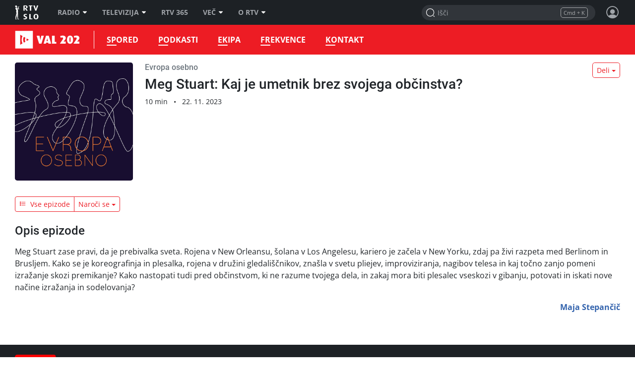

--- FILE ---
content_type: text/css
request_url: https://img.rtvslo.si/_static/r313/novi/bootstrap/dist/css/rtvslo-theme-raval202.min.css
body_size: 1921
content:
:root{--primary:#ED1C24}.raval202{--gray-shade-primary:#463939}.raval202 #main-bar::before{background-color:#ed1c24}.raval202 #main-bar.fixed #menu-logo{width:230px}.raval202 #main-bar.fixed #menu-logo a{-webkit-transform:translateX(0);transform:translateX(0)}.raval202 #main-bar #menu-logo{width:160px}.raval202 #main-bar #menu-logo a{height:36px;width:210px;float:left;display:block;-webkit-transform:translateX(-80px);transform:translateX(-80px);transition:-webkit-transform .3s;transition:transform .3s;transition:transform .3s,-webkit-transform .3s;text-indent:200%;white-space:nowrap}.raval202 #main-bar #menu-logo a:first-child{background-repeat:no-repeat;background-image:url(../../public/themes/raval202/raval202-logo.svg)}.raval202 #main-bar #menu-logo a.rtvslo-link-map{width:70px}.raval202 #main-bar #menu-logo::after{bottom:4px;right:12px}@media (max-width:991.98px){.raval202 #main-bar #menu-logo::after{bottom:2px;right:4px}}@media (max-width:1259.98px){.raval202 #main-bar #main-menu{font-size:.85rem}.raval202 #main-bar #main-menu li{padding:0 10px}}@media (max-width:991.98px){.raval202 #main-bar #menu-logo,.raval202 #main-bar.fixed #menu-logo{padding:0;width:175px}.raval202 #main-bar #menu-logo a,.raval202 #main-bar.fixed #menu-logo a{height:30px;width:175px;-webkit-transform:translateX(0);transform:translateX(0)}.raval202 #main-bar #menu-logo a:first-child,.raval202 #main-bar.fixed #menu-logo a:first-child{background-size:175px 30px}.raval202 #main-bar #menu-logo a.rtvslo-link-map,.raval202 #main-bar.fixed #menu-logo a.rtvslo-link-map{display:none}}@media (max-width:991.98px){.raval202 #main-menu-drawer{background-color:#c61017}.raval202 #main-menu-drawer ul.category-list>li.secondary{background-color:#f14b52}.raval202 #main-menu-drawer ul.category-list>li>ul{background-color:#ed1c24}}.raval202 #main-container{padding-top:0}.raval202 .section-title svg{display:none}.raval202 .news-cat a{color:#ed1c24}.raval202 .news-cat a:hover{color:#970c11}.raval202 .red-raval202{--default-color:#ED1C24}.raval202 .block-title.red-raval202::before,.raval202 .emphasis.red-raval202,.raval202 .emphasis.red-raval202 .show-more-articles-rotator,.raval202 .left-line.red-raval202::before,.raval202 .news-block:not(.inverted-colors) .block-title.red-raval202::before,.raval202 .news-block:not(.inverted-colors) .left-line.red-raval202::before,.raval202 .red-raval202 .btn-play:hover,.raval202 .red-raval202 .custom-text-box::before,.raval202 .red-raval202 .emphasis-list::before,.raval202 .red-raval202 .exposed-article::before,.raval202 .red-raval202 .exposed-articles-list::before,.raval202 .red-raval202 .poll-answer .answer::before,.raval202 .red-raval202 .table-box::before,.raval202 .red-raval202 .tabs-box .nav-tabs,.raval202 .red-raval202 .underlined::after,.raval202 .red-raval202.colored-bg,.raval202 .red-raval202:not(.inverted-colors) .block-title::before,.raval202 .red-raval202:not(.inverted-colors) .left-line::before,.raval202 .red-raval202:not(.inverted-colors) .poll-box::before,.raval202 .red-raval202:not(.inverted-colors) .quote-box::before,.raval202 .top-oneliner.red-raval202{background-color:#ed1c24;--body-bg:#ED1C24;--background-color:#ED1C24}.raval202 .red-raval202 .colored-bg,.raval202 .red-raval202 .figure-title{background-color:#ed1c24;color:#fff;--background-color:#ED1C24}.raval202 .red-raval202.colored-border{border-color:#ed1c24;--border-color:#ED1C24}.raval202 .red-raval202 .poll-answer .percent-bg-bar{background-color:#970c11}.raval202 .loader.red-raval202,.raval202 .red-raval202 .loader{--loader-color:#ED1C24}.raval202 .news-block:not(.inverted-colors) .block-title.red-raval202 a:hover,.raval202 .red-raval202 .btn-next::after,.raval202 .red-raval202 .btn-prev::before,.raval202 .red-raval202 .colored-heading,.raval202 .red-raval202 .section-title a:hover,.raval202 .red-raval202 .section-title-animated-icon,.raval202 .red-raval202 .section-toggle,.raval202 .red-raval202 .show-archive::after,.raval202 .red-raval202 .show-more::after,.raval202 .red-raval202.colored-text,.raval202 .red-raval202.section-heading .more,.raval202 .red-raval202:not(.inverted-colors) .block-title a:hover{color:#ed1c24}.raval202 .red-raval202 .btn-section-color,.raval202 .red-raval202 .tag,.raval202 .tag-red-raval202{background-color:#ed1c24;color:#fff}.raval202 .red-raval202 .btn-section-color.active,.raval202 .red-raval202 .btn-section-color:hover,.raval202 .red-raval202 .tag.active,.raval202 .red-raval202 .tag:hover,.raval202 .tag-red-raval202.active,.raval202 .tag-red-raval202:hover{background-color:#f14b52}.raval202 .article-container.red-raval202 .news-cat a,.raval202 .red-raval202.colored-link{color:#ed1c24}.raval202 .article-container.red-raval202 .news-cat a:hover,.raval202 .red-raval202.colored-link:hover{color:#c61017}.raval202 .red-raval202>[class*="-news"]>.adt-title,.raval202 .red-raval202>[class*="-news"]>.advert-title{color:#ed1c24}.raval202 .nostradamus.red-raval202,.raval202 .red-raval202 .nostradamus{border-top-color:#ed1c24}.raval202 .nostradamus.red-raval202 .btn-primary,.raval202 .nostradamus.red-raval202 .emphasis,.raval202 .red-raval202 .nostradamus .btn-primary,.raval202 .red-raval202 .nostradamus .emphasis{background-color:#ed1c24;border:#ed1c24}.raval202 .red-raval202 .team-tag.winner,.raval202 .team-tag.winner.red-raval202{background-color:rgba(237,28,36,.1)}.raval202 .red-raval202 .team-tag.winner .team-score,.raval202 .team-tag.winner.red-raval202 .team-score{background-color:#ed1c24}.raval202 .red-raval202 .table .thead-dark th{border-color:#f26066;background-color:#f26066;color:#fff}.btn-primary{color:#fff;background-color:#ed1c24;border-color:#ed1c24}.btn-primary:hover{color:#fff;background-color:#d21118;border-color:#c61017}.btn-primary.focus,.btn-primary:focus{box-shadow:0 0 0 .1rem rgba(237,28,36,.5)}.btn-primary.disabled,.btn-primary:disabled{color:#fff;background-color:#ed1c24;border-color:#ed1c24}.btn-primary:not(:disabled):not(.disabled).active,.btn-primary:not(:disabled):not(.disabled):active,.show>.btn-primary.dropdown-toggle{color:#fff;background-color:#c61017;border-color:#ba0f15}.btn-primary:not(:disabled):not(.disabled).active:focus,.btn-primary:not(:disabled):not(.disabled):active:focus,.show>.btn-primary.dropdown-toggle:focus{box-shadow:0 0 0 .1rem rgba(237,28,36,.5)}.btn-outline-primary{color:#ed1c24;background-color:transparent;background-image:none;border-color:#ed1c24}.btn-outline-primary:hover{color:#fff;background-color:#ed1c24;border-color:#ed1c24}.btn-outline-primary.focus,.btn-outline-primary:focus{box-shadow:0 0 0 .1rem rgba(237,28,36,.5)}.btn-outline-primary.disabled,.btn-outline-primary:disabled{color:#ed1c24;background-color:transparent}.btn-outline-primary:not(:disabled):not(.disabled).active,.btn-outline-primary:not(:disabled):not(.disabled):active,.show>.btn-outline-primary.dropdown-toggle{color:#fff;background-color:#ed1c24;border-color:#ed1c24}.btn-outline-primary:not(:disabled):not(.disabled).active:focus,.btn-outline-primary:not(:disabled):not(.disabled):active:focus,.show>.btn-outline-primary.dropdown-toggle:focus{box-shadow:0 0 0 .1rem rgba(237,28,36,.5)}.raval202 .dropdown-item.active,.raval202 .dropdown-item:active{background-color:#ed1c24}.raval202:not(.dark-mode) .news-block .articles-rotator-lg-container .swiper-button-next,.raval202:not(.dark-mode) .news-block .articles-rotator-lg-container .swiper-button-prev{color:#ed1c24}.raval202 .page-link{color:#ed1c24}.raval202 .page-item.active .page-link{color:#fff;background-color:#ed1c24;border-color:#ed1c24}.raval202 .inverted-colors{color:#fff;--body-color:#fff}.raval202 .inverted-colors .block-title a,.raval202 .inverted-colors .h1 a,.raval202 .inverted-colors .h2 a,.raval202 .inverted-colors .h3 a,.raval202 .inverted-colors .h4 a,.raval202 .inverted-colors .h5 a,.raval202 .inverted-colors .h6 a,.raval202 .inverted-colors .news-title a,.raval202 .inverted-colors .text-block a,.raval202 .inverted-colors h1 a,.raval202 .inverted-colors h2 a,.raval202 .inverted-colors h3 a,.raval202 .inverted-colors h4 a,.raval202 .inverted-colors h5 a,.raval202 .inverted-colors h6 a,.raval202 .inverted-colors p a{color:#fff}.raval202 .inverted-colors .block-title a:hover,.raval202 .inverted-colors .h1 a:hover,.raval202 .inverted-colors .h2 a:hover,.raval202 .inverted-colors .h3 a:hover,.raval202 .inverted-colors .h4 a:hover,.raval202 .inverted-colors .h5 a:hover,.raval202 .inverted-colors .h6 a:hover,.raval202 .inverted-colors .news-title a:hover,.raval202 .inverted-colors .text-block a:hover,.raval202 .inverted-colors h1 a:hover,.raval202 .inverted-colors h2 a:hover,.raval202 .inverted-colors h3 a:hover,.raval202 .inverted-colors h4 a:hover,.raval202 .inverted-colors h5 a:hover,.raval202 .inverted-colors h6 a:hover,.raval202 .inverted-colors p a:hover{color:rgba(255,255,255,.7)}.raval202 .inverted-colors .block-title,.raval202 .inverted-colors .extra-content-title,.raval202 .inverted-colors .sm-news,.raval202 .inverted-colors .xs-news{border-color:rgba(255,255,255,.5)}.raval202 .inverted-colors .news-cat a,.raval202 .inverted-colors .news-cat a:hover,.raval202 .inverted-colors .text-container .news-cat a,.raval202 .inverted-colors .text-container .news-cat a:hover{color:rgba(255,255,255,.7)}.raval202 .inverted-colors .btn-next,.raval202 .inverted-colors .btn-prev,.raval202 .inverted-colors .btn.back-article,.raval202 .inverted-colors .btn.load-more-comments,.raval202 .inverted-colors .btn.load-more-results,.raval202 .inverted-colors .btn.load-previous-results,.raval202 .inverted-colors .btn.show-archive,.raval202 .inverted-colors .btn.show-more{color:#fff}.raval202 .inverted-colors .btn-next:hover,.raval202 .inverted-colors .btn-prev:hover,.raval202 .inverted-colors .btn.back-article:hover,.raval202 .inverted-colors .btn.load-more-comments:hover,.raval202 .inverted-colors .btn.load-more-results:hover,.raval202 .inverted-colors .btn.load-previous-results:hover,.raval202 .inverted-colors .btn.show-archive:hover,.raval202 .inverted-colors .btn.show-more:hover{background-color:rgba(255,255,255,.3)}.raval202 .inverted-colors .comments::before{color:rgba(255,255,255,.5)}@media (min-width:768px){.raval202 .xl-news{color:#fff;--body-color:#fff}.raval202 .xl-news .block-title a,.raval202 .xl-news .h1 a,.raval202 .xl-news .h2 a,.raval202 .xl-news .h3 a,.raval202 .xl-news .h4 a,.raval202 .xl-news .h5 a,.raval202 .xl-news .h6 a,.raval202 .xl-news .news-title a,.raval202 .xl-news .text-block a,.raval202 .xl-news h1 a,.raval202 .xl-news h2 a,.raval202 .xl-news h3 a,.raval202 .xl-news h4 a,.raval202 .xl-news h5 a,.raval202 .xl-news h6 a,.raval202 .xl-news p a{color:#fff}.raval202 .xl-news .block-title a:hover,.raval202 .xl-news .h1 a:hover,.raval202 .xl-news .h2 a:hover,.raval202 .xl-news .h3 a:hover,.raval202 .xl-news .h4 a:hover,.raval202 .xl-news .h5 a:hover,.raval202 .xl-news .h6 a:hover,.raval202 .xl-news .news-title a:hover,.raval202 .xl-news .text-block a:hover,.raval202 .xl-news h1 a:hover,.raval202 .xl-news h2 a:hover,.raval202 .xl-news h3 a:hover,.raval202 .xl-news h4 a:hover,.raval202 .xl-news h5 a:hover,.raval202 .xl-news h6 a:hover,.raval202 .xl-news p a:hover{color:rgba(255,255,255,.7)}.raval202 .xl-news .block-title,.raval202 .xl-news .extra-content-title,.raval202 .xl-news .sm-news,.raval202 .xl-news .xs-news{border-color:rgba(255,255,255,.5)}.raval202 .xl-news .news-cat a,.raval202 .xl-news .news-cat a:hover,.raval202 .xl-news .text-container .news-cat a,.raval202 .xl-news .text-container .news-cat a:hover{color:rgba(255,255,255,.7)}.raval202 .xl-news .btn-next,.raval202 .xl-news .btn-prev,.raval202 .xl-news .btn.back-article,.raval202 .xl-news .btn.load-more-comments,.raval202 .xl-news .btn.load-more-results,.raval202 .xl-news .btn.load-previous-results,.raval202 .xl-news .btn.show-archive,.raval202 .xl-news .btn.show-more{color:#fff}.raval202 .xl-news .btn-next:hover,.raval202 .xl-news .btn-prev:hover,.raval202 .xl-news .btn.back-article:hover,.raval202 .xl-news .btn.load-more-comments:hover,.raval202 .xl-news .btn.load-more-results:hover,.raval202 .xl-news .btn.load-previous-results:hover,.raval202 .xl-news .btn.show-archive:hover,.raval202 .xl-news .btn.show-more:hover{background-color:rgba(255,255,255,.3)}.raval202 .xl-news .comments::before{color:rgba(255,255,255,.5)}}

--- FILE ---
content_type: text/css
request_url: https://img.rtvslo.si/_static/r313/novi/bootstrap/dist/css/rtvslo-theme-dark.min.css
body_size: 3756
content:
.dark-mode .articles-rotator-controls .articles-rotator-next,.dark-mode .articles-rotator-controls .articles-rotator-prev{background-image:url("data:image/svg+xml;charset=utf8,%3Csvg xmlns='http://www.w3.org/2000/svg' viewBox='0 0 512 512'%3E%3Cpath fill='%23FFF' d='M394 282L170 502a36 36 0 0 1-51-51l198-195L118 61c-15-14-15-36 0-51s37-14 51 0l224 220c7 8 10 17 10 26 1 9-2 18-9 26z'/%3E%3C/svg%3E")}.dark-mode .articles-rotator-controls .articles-rotator-prev{-webkit-transform:rotate(180deg);transform:rotate(180deg)}.table{width:100%;max-width:100%;margin-bottom:1rem;background-color:transparent}.table td,.table th{padding:.75rem;vertical-align:top;border-top:1px solid #dee2e6}.table thead th{vertical-align:bottom;border-bottom:2px solid #dee2e6}.table tbody+tbody{border-top:2px solid #dee2e6}.table .table{background-color:#fff}.table-sm td,.table-sm th{padding:.3rem}.table-bordered{border:1px solid #dee2e6}.table-bordered td,.table-bordered th{border:1px solid #dee2e6}.table-bordered thead td,.table-bordered thead th{border-bottom-width:2px}.table-borderless tbody+tbody,.table-borderless td,.table-borderless th,.table-borderless thead th{border:0}.table-striped tbody tr:nth-of-type(odd){background-color:rgba(0,0,0,.05)}.table-hover tbody tr:hover{background-color:rgba(0,0,0,.075)}.table-primary,.table-primary>td,.table-primary>th{background-color:#c6d3e8}.table-hover .table-primary:hover{background-color:#b4c5e1}.table-hover .table-primary:hover>td,.table-hover .table-primary:hover>th{background-color:#b4c5e1}.table-secondary,.table-secondary>td,.table-secondary>th{background-color:#d0d1d2}.table-hover .table-secondary:hover{background-color:#c3c4c6}.table-hover .table-secondary:hover>td,.table-hover .table-secondary:hover>th{background-color:#c3c4c6}.table-success,.table-success>td,.table-success>th{background-color:#c3e2d1}.table-hover .table-success:hover{background-color:#b2dac4}.table-hover .table-success:hover>td,.table-hover .table-success:hover>th{background-color:#b2dac4}.table-info,.table-info>td,.table-info>th{background-color:#c4e6df}.table-hover .table-info:hover{background-color:#b2ded5}.table-hover .table-info:hover>td,.table-hover .table-info:hover>th{background-color:#b2ded5}.table-warning,.table-warning>td,.table-warning>th{background-color:#feedd2}.table-hover .table-warning:hover{background-color:#fde3b9}.table-hover .table-warning:hover>td,.table-hover .table-warning:hover>th{background-color:#fde3b9}.table-danger,.table-danger>td,.table-danger>th{background-color:#f4ccbf}.table-hover .table-danger:hover{background-color:#f0bba9}.table-hover .table-danger:hover>td,.table-hover .table-danger:hover>th{background-color:#f0bba9}.table-light,.table-light>td,.table-light>th{background-color:#f9fafb}.table-hover .table-light:hover{background-color:#eaedf1}.table-hover .table-light:hover>td,.table-hover .table-light:hover>th{background-color:#eaedf1}.dark-mode .table,.dark-mode .table>td,.dark-mode .table>th,.table-dark,.table-dark>td,.table-dark>th{background-color:#c0c1c2}.dark-mode .table-hover .table:hover,.table-hover .dark-mode .table:hover,.table-hover .table-dark:hover{background-color:#b3b4b5}.dark-mode .table-hover .table:hover>td,.dark-mode .table-hover .table:hover>th,.table-hover .dark-mode .table:hover>td,.table-hover .dark-mode .table:hover>th,.table-hover .table-dark:hover>td,.table-hover .table-dark:hover>th{background-color:#b3b4b5}.table-rtvslo,.table-rtvslo>td,.table-rtvslo>th{background-color:#bfc6de}.table-hover .table-rtvslo:hover{background-color:#aeb7d5}.table-hover .table-rtvslo:hover>td,.table-hover .table-rtvslo:hover>th{background-color:#aeb7d5}.table-active,.table-active>td,.table-active>th{background-color:rgba(0,0,0,.075)}.table-hover .table-active:hover{background-color:rgba(0,0,0,.075)}.table-hover .table-active:hover>td,.table-hover .table-active:hover>th{background-color:rgba(0,0,0,.075)}.table .thead-dark th{color:#fff;background-color:#212529;border-color:#32383e}.table .thead-light th{color:#495057;background-color:#e9ecef;border-color:#dee2e6}.dark-mode .table,.table-dark{color:#fff;background-color:#212529}.dark-mode .table td,.dark-mode .table th,.dark-mode .table thead th,.table-dark td,.table-dark th,.table-dark thead th{border-color:#32383e}.dark-mode .table-bordered.table,.table-dark.table-bordered{border:0}.dark-mode .table-striped.table tbody tr:nth-of-type(odd),.table-dark.table-striped tbody tr:nth-of-type(odd){background-color:rgba(255,255,255,.05)}.dark-mode .table-hover.table tbody tr:hover,.table-dark.table-hover tbody tr:hover{background-color:rgba(255,255,255,.075)}@media (max-width:575.98px){.table-responsive-sm{display:block;width:100%;overflow-x:auto;-webkit-overflow-scrolling:touch;-ms-overflow-style:-ms-autohiding-scrollbar}.table-responsive-sm>.table-bordered{border:0}}@media (max-width:767.98px){.table-responsive-md{display:block;width:100%;overflow-x:auto;-webkit-overflow-scrolling:touch;-ms-overflow-style:-ms-autohiding-scrollbar}.table-responsive-md>.table-bordered{border:0}}@media (max-width:991.98px){.table-responsive-lg{display:block;width:100%;overflow-x:auto;-webkit-overflow-scrolling:touch;-ms-overflow-style:-ms-autohiding-scrollbar}.table-responsive-lg>.table-bordered{border:0}}@media (max-width:1259.98px){.table-responsive-xl{display:block;width:100%;overflow-x:auto;-webkit-overflow-scrolling:touch;-ms-overflow-style:-ms-autohiding-scrollbar}.table-responsive-xl>.table-bordered{border:0}}@media (max-width:1499.98px){.table-responsive-xxl{display:block;width:100%;overflow-x:auto;-webkit-overflow-scrolling:touch;-ms-overflow-style:-ms-autohiding-scrollbar}.table-responsive-xxl>.table-bordered{border:0}}.table-responsive{display:block;width:100%;overflow-x:auto;-webkit-overflow-scrolling:touch;-ms-overflow-style:-ms-autohiding-scrollbar}.table-responsive>.table-bordered{border:0}body.dark-mode{background-color:#14151a}.dark-mode{--body-bg:#14151A;--body-color:#A0A4A9;color:#a0a4a9;color:#a0a4a9;--body-color:#A0A4A9}.dark-mode .author-username a,.dark-mode .block-inner-header h4.block-inner-header-title,.dark-mode .h1,.dark-mode .h2,.dark-mode .h3,.dark-mode .h4,.dark-mode .h5,.dark-mode .h6,.dark-mode h1,.dark-mode h2,.dark-mode h3,.dark-mode h4,.dark-mode h5,.dark-mode h6{color:#fff}.dark-mode pre{color:#a0a4a9}.dark-mode hr{border-color:rgba(255,255,255,.1)}.dark-mode .overlay{background-color:rgba(0,0,0,.7)}.dark-mode .btn-secondary{color:#fff;background-color:#a0a4a9;border-color:#a0a4a9}.dark-mode .btn-secondary:hover{color:#fff;background-color:#8c9197;border-color:#858a91}.dark-mode .btn-secondary.focus,.dark-mode .btn-secondary:focus{box-shadow:0 0 0 .1rem rgba(160,164,169,.5)}.dark-mode .btn-secondary.disabled,.dark-mode .btn-secondary:disabled{color:#fff;background-color:#a0a4a9;border-color:#a0a4a9}.dark-mode .btn-secondary:not(:disabled):not(.disabled).active,.dark-mode .btn-secondary:not(:disabled):not(.disabled):active,.show>.dark-mode .btn-secondary.dropdown-toggle{color:#fff;background-color:#858a91;border-color:#7f848b}.dark-mode .btn-secondary:not(:disabled):not(.disabled).active:focus,.dark-mode .btn-secondary:not(:disabled):not(.disabled):active:focus,.show>.dark-mode .btn-secondary.dropdown-toggle:focus{box-shadow:0 0 0 .1rem rgba(160,164,169,.5)}.dark-mode .btn-outline-secondary{color:#a0a4a9;background-color:transparent;background-image:none;border-color:#a0a4a9}.dark-mode .btn-outline-secondary:hover{color:#fff;background-color:#a0a4a9;border-color:#a0a4a9}.dark-mode .btn-outline-secondary.focus,.dark-mode .btn-outline-secondary:focus{box-shadow:0 0 0 .1rem rgba(160,164,169,.5)}.dark-mode .btn-outline-secondary.disabled,.dark-mode .btn-outline-secondary:disabled{color:#a0a4a9;background-color:transparent}.dark-mode .btn-outline-secondary:not(:disabled):not(.disabled).active,.dark-mode .btn-outline-secondary:not(:disabled):not(.disabled):active,.show>.dark-mode .btn-outline-secondary.dropdown-toggle{color:#fff;background-color:#a0a4a9;border-color:#a0a4a9}.dark-mode .btn-outline-secondary:not(:disabled):not(.disabled).active:focus,.dark-mode .btn-outline-secondary:not(:disabled):not(.disabled):active:focus,.show>.dark-mode .btn-outline-secondary.dropdown-toggle:focus{box-shadow:0 0 0 .1rem rgba(160,164,169,.5)}.dark-mode .modal-content{background-color:#14151a}.dark-mode .close,.dark-mode .close:hover{color:#fff;text-shadow:none}.dark-mode .bg-light{background-color:rgba(255,255,255,.1)!important}.dark-mode .emphasis.gray-light.change-dark-mode-bg,.dark-mode .gray-light.colored-bg.change-dark-mode-bg{background-color:#585c60;--body-bg:#585C60;--background-color:#585C60}.dark-mode .emphasis.gray-lighter.change-dark-mode-bg,.dark-mode .gray-lighter.colored-bg.change-dark-mode-bg{background-color:#31353a;--body-bg:#31353A;--background-color:#31353A}.dark-mode .emphasis.gray-lightest.change-dark-mode-bg,.dark-mode .gray-lightest.colored-bg.change-dark-mode-bg{background-color:#1d2125;--body-bg:#1D2125;--background-color:#1D2125}.dark-mode .card,.dark-mode .comments-source-article,.dark-mode .show-more-articles-rotator{background-color:#14151a}.dark-mode .block-title a,.dark-mode .h1 a,.dark-mode .h2 a,.dark-mode .h3 a,.dark-mode .h4 a,.dark-mode .h5 a,.dark-mode .h6 a,.dark-mode .news-title a,.dark-mode .text-block a,.dark-mode h1 a,.dark-mode h2 a,.dark-mode h3 a,.dark-mode h4 a,.dark-mode h5 a,.dark-mode h6 a,.dark-mode p a{color:#fff}.dark-mode .block-title a:hover,.dark-mode .h1 a:hover,.dark-mode .h2 a:hover,.dark-mode .h3 a:hover,.dark-mode .h4 a:hover,.dark-mode .h5 a:hover,.dark-mode .h6 a:hover,.dark-mode .news-title a:hover,.dark-mode .text-block a:hover,.dark-mode h1 a:hover,.dark-mode h2 a:hover,.dark-mode h3 a:hover,.dark-mode h4 a:hover,.dark-mode h5 a:hover,.dark-mode h6 a:hover,.dark-mode p a:hover{color:rgba(255,255,255,.7)}.dark-mode .block-title,.dark-mode .extra-content-title,.dark-mode .sm-news,.dark-mode .xs-news{border-color:rgba(255,255,255,.5)}.dark-mode .news-cat a,.dark-mode .news-cat a:hover,.dark-mode .text-container .news-cat a,.dark-mode .text-container .news-cat a:hover{color:rgba(255,255,255,.7)}.dark-mode .btn-next,.dark-mode .btn-prev,.dark-mode .btn.back-article,.dark-mode .btn.load-more-comments,.dark-mode .btn.load-more-results,.dark-mode .btn.load-previous-results,.dark-mode .btn.show-archive,.dark-mode .btn.show-more{color:#a0a4a9}.dark-mode .btn-next:hover,.dark-mode .btn-prev:hover,.dark-mode .btn.back-article:hover,.dark-mode .btn.load-more-comments:hover,.dark-mode .btn.load-more-results:hover,.dark-mode .btn.load-previous-results:hover,.dark-mode .btn.show-archive:hover,.dark-mode .btn.show-more:hover{background-color:rgba(255,255,255,.3)}.dark-mode .comments::before{color:rgba(255,255,255,.5)}.dark-mode .section-heading .section-title,.dark-mode .section-heading .section-title a.underlined{color:#fff}.dark-mode .live.emphasis,.dark-mode .news-block .featured-articles,.dark-mode .scroll-menu-container{background-color:rgba(0,0,0,.3)}.dark-mode .live.emphasis .news-cat::before,.dark-mode .news-block .featured-articles .news-cat::before,.dark-mode .scroll-menu-container .news-cat::before{background-color:#fff}.dark-mode .poll-box,.dark-mode .quote-box,.dark-mode .tabs-box .tab-content{background-color:#14151a;border-color:#1f2128}.dark-mode .quote-box .quote{color:#a0a4a9}.dark-mode .tabs-box .nav-tabs .nav-link{color:#14151a}.dark-mode .tabs-box .nav-tabs .nav-link.active{background-color:#14151a;color:#fff}.dark-mode .tabs-box .tab-navigation{background-color:#14151a}.dark-mode .table .delimiter{border-color:rgba(255,255,255,.5)}.dark-mode .card{border:1px solid rgba(255,255,255,.1)}.dark-mode .card-header{background-color:rgba(255,255,255,.1)}.dark-mode .news-container .article-body,.dark-mode .news-container .article-header{color:#c6cacf}.dark-mode .news-container .custom-text-box,.dark-mode .news-container .exposed-article .article-title,.dark-mode .news-container .table-box,.dark-mode .news-container ul.emphasis-list,.dark-mode .news-container ul.exposed-articles-list{border-color:#1f2128}.dark-mode .news-container .media-caption,.dark-mode .news-container figure figcaption{color:rgba(255,255,255,.5)}.dark-mode .news-container .gallery-grid .thumbnail{border-color:rgba(255,255,255,.2)}.dark-mode .news-container .comments-icon::before{opacity:.2}.dark-mode .comment-box,.dark-mode .news-container .comment{border-color:#1f2128}.dark-mode .comment-box blockquote.shown-less::after,.dark-mode .news-container .comment blockquote.shown-less::after{background:linear-gradient(to bottom,rgba(20,21,26,0) 0,#14151a 100%)}.dark-mode .star-rating-horizontal .star-rating{border-color:#1f2128}.dark-mode .search-results{background-color:#14151a;color:#a0a4a9}.dark-mode .search-results .article-container{border-color:#585c60}.dark-mode .search-results .article-container.timeline-item{border-left:2px solid rgba(255,255,255,.3)}.dark-mode .search-results .article-container.timeline-item:first-child{-o-border-image:linear-gradient(to top,rgba(255,255,255,.3) 85%,rgba(255,255,255,0)) 1 100%;border-image:linear-gradient(to top,rgba(255,255,255,.3) 85%,rgba(255,255,255,0)) 1 100%}.dark-mode .search-results .article-container.timeline-item:last-child{border-left:2px solid rgba(255,255,255,.3);-o-border-image:linear-gradient(to bottom,rgba(255,255,255,.3) 60%,rgba(255,255,255,0)) 1 100%;border-image:linear-gradient(to bottom,rgba(255,255,255,.3) 60%,rgba(255,255,255,0)) 1 100%}.dark-mode .search-results .article-container.timeline-item::after{border:2px solid rgba(255,255,255,.3);background:#0c0c10}.dark-mode .search-results .article-container.timeline-item:last-child{-o-border-image:linear-gradient(to bottom,rgba(255,255,255,.3) 60%,rgba(255,255,255,0)) 1 100%;border-image:linear-gradient(to bottom,rgba(255,255,255,.3) 60%,rgba(255,255,255,0)) 1 100%}.dark-mode .search-results .search-section-title{color:#fff}.dark-mode .search-results .keyword{color:#a0a4a9}.dark-mode .news-block .article-container a.list-title,.dark-mode .similar-articles .article-container a.list-title{color:#fff}.dark-mode .edit-btn-container .edit-btn{background-color:rgba(255,255,255,.3)}.dark-mode .settings-list .setting{border-color:rgba(255,255,255,.1)}.dark-mode .settings-list a{color:#a0a4a9}.dark-mode .settings-list a:hover{color:#585c60}.dark-mode .nav-tabs{border-color:#1f2128;border-bottom-color:#353845}.dark-mode .nav-tabs .nav-link{color:#a0a4a9}.dark-mode .nav-tabs .nav-link:focus,.dark-mode .nav-tabs .nav-link:hover{border-color:#353845}.dark-mode .nav-tabs .nav-link.disabled{color:#54585c}.dark-mode .nav-tabs .nav-item.show .nav-link,.dark-mode .nav-tabs .nav-link.active{color:#a0a4a9;border-left-color:#353845;border-right-color:#353845;border-top-color:#353845}.dark-mode .simple-dropdown .dropdown-container{background-color:#1d2125}.dark-mode .simple-dropdown .dropdown-container::after{border-bottom-color:#1d2125}.dark-mode .dropdown-menu{background-color:#1d2125;border-color:#1d2125;color:#a0a4a9}.dark-mode .dropdown-menu .dropdown-item{color:#a0a4a9}.dark-mode .dropdown-menu .dropdown-item:hover{color:#a0a4a9;background-color:rgba(255,255,255,.2)}.dark-mode .dropdown-menu .dropdown-item.active,.dark-mode .dropdown-menu .dropdown-item:hover{color:#fff}.dark-mode .dropdown-menu .dropdown-divider{border-color:rgba(255,255,255,.2)}.dark-mode .form-control{color:#fff;background-color:rgba(255,255,255,.25);border-color:rgba(255,255,255,.25)}.dark-mode .form-control option{color:#fff;background-color:var(--body-bg)}.dark-mode .form-control::-webkit-input-placeholder{color:#a0a4a9}.dark-mode .form-control::-moz-placeholder{color:#a0a4a9}.dark-mode .form-control::-ms-input-placeholder{color:#a0a4a9}.dark-mode .form-control::placeholder{color:#a0a4a9}.dark-mode .input-group-text{color:#a0a4a9;background-color:rgba(255,255,255,.05);border-color:rgba(255,255,255,.05)}.dark-mode .custom-control-label::before{background-color:rgba(255,255,255,.25)}.dark-mode .custom-control-input:disabled~.custom-control-label::before{background-color:rgba(255,255,255,.05)}.dark-mode .breaking-news .news-cat a{color:#a20d27}.dark-mode .breaking-news .news-cat a:hover{color:#440510}.dark-mode .article-archive-item .md-news,.dark-mode .article-archive-section,.dark-mode .folder-item{border-color:rgba(255,255,255,.2)}.dark-mode .article-archive-item .md-news a:not(.colored-text),.dark-mode .article-archive-section a:not(.colored-text),.dark-mode .folder-item a:not(.colored-text){color:#fff}.dark-mode a.folder-back-btn{color:#a0a4a9}.dark-mode .corner-popup .close{background-color:#14151a}.dark-mode .progress{background-color:rgba(255,255,255,.1)}.dark-mode .page-link{color:#a0a4a9;background-color:#14151a;border-color:#2a2c37}.dark-mode .page-link:hover{color:#a0a4a9;background-color:#2a2c37;border-color:#2a2c37}.dark-mode .page-item.disabled .page-link{color:#3b3e42;background-color:#14151a;border-color:#2a2c37}.dark-mode .schedule-block .schedule-show .schedule-show-name a,.dark-mode .schedule-block .schedule-show .schedule-show-name a.hover,.dark-mode .schedule-toggler-container .schedule-toggler a.btn-slide-toggle,.dark-mode .schedule-toggler-container .schedule-toggler a.btn-slide-toggle:hover{color:#a0a4a9}.dark-mode .schedule-toggler-container .schedule-toggler .schedule-toggler-title .schedule-icon.colored-bg:not(:hover){color:#14151a}.dark-mode .btn-dark{color:#a0a4a9;background-color:transparent;background-image:none;border-color:#a0a4a9}.dark-mode .btn-dark:hover{color:#fff;background-color:#a0a4a9;border-color:#a0a4a9}.dark-mode .btn-dark.focus,.dark-mode .btn-dark:focus{box-shadow:0 0 0 .1rem rgba(160,164,169,.5)}.dark-mode .btn-dark.disabled,.dark-mode .btn-dark:disabled{color:#a0a4a9;background-color:transparent}.dark-mode .btn-dark:not(:disabled):not(.disabled).active,.dark-mode .btn-dark:not(:disabled):not(.disabled):active,.show>.dark-mode .btn-dark.dropdown-toggle{color:#fff;background-color:#a0a4a9;border-color:#a0a4a9}.dark-mode .btn-dark:not(:disabled):not(.disabled).active:focus,.dark-mode .btn-dark:not(:disabled):not(.disabled):active:focus,.show>.dark-mode .btn-dark.dropdown-toggle:focus{box-shadow:0 0 0 .1rem rgba(160,164,169,.5)}.dark-mode .article-comments a:not([href]):not([tabindex]){color:#a0a4a9}.dark-mode .article-comments .ql-editor.ql-blank:before{color:rgba(255,255,255,.4)}.dark-mode .article-comments .btn,.dark-mode .article-comments .btn-secondary{color:#fff}.dark-mode .article-comments .btn-secondary:hover,.dark-mode .article-comments .btn:hover{background-color:rgba(255,255,255,.2)}.dark-mode .article-comments .btn-secondary{border-color:rgba(255,255,255,.25)}.dark-mode .article-comments .form-control{color:#a0a4a9;border-color:rgba(255,255,255,.25);background-color:#0c0c10}.dark-mode .article-comments form.comment-form label{background-color:#0c0c10;border:1px solid rgba(255,255,255,.25);border-bottom-color:#0c0c10}.dark-mode .article-comments form.comment-form textarea{border-color:rgba(255,255,255,.25);background-color:#0c0c10}.dark-mode .article-comments form.comment-form textarea:focus{border-color:rgba(255,255,255,.25)}.dark-mode .article-comments .comment-container{border:1px solid rgba(255,255,255,.25)}.dark-mode .article-comments .comment-container .comment{background-color:#202126}.dark-mode .article-comments .comment-container .comment.removed{background-image:linear-gradient(125deg,transparent 16.67%,#202126 16.67%,#202126 50%,transparent 50%,transparent 66.67%,#202126 66.67%,#202126 100%);background-color:#0c0c10}.dark-mode .article-comments .comment-container .comment+.comment:nth-child(2)::before,.dark-mode .article-comments .comment-container .slide-toggle-content+.comment+.comment:nth-child(3)::before,.dark-mode .article-comments .comment-container.show-source .comment-source+.comment::before,.dark-mode .article-comments .comment-container.show-source .slide-toggle-content+.comment::before{border-bottom:10px solid rgba(255,255,255,.25)}.dark-mode .article-comments .comment-container .comment+.comment:nth-child(2)::after,.dark-mode .article-comments .comment-container .slide-toggle-content+.comment+.comment:nth-child(3)::after,.dark-mode .article-comments .comment-container.show-source .comment-source+.comment::after,.dark-mode .article-comments .comment-container.show-source .slide-toggle-content+.comment::after{border-bottom:10px solid #202126}.dark-mode .article-comments .comment-container .comment-reply{background-color:#0c0c10}.dark-mode .article-comments .comment-container .comment-reply::before{border-bottom-color:rgba(255,255,255,.25)}.dark-mode .article-comments .comment-container .comment-reply::after{border-bottom-color:#0c0c10}.dark-mode .article-comments .comment-container .comment-source{border-bottom:1px solid rgba(255,255,255,.25);border-top:10px solid rgba(255,255,255,.25);background-color:#0c0c10}.dark-mode .article-comments .comment:not(:last-child){border-bottom:1px solid rgba(255,255,255,.25)}.dark-mode .article-comments .comment .comment-header .profile-name{color:#fff}.dark-mode .article-comments .comment .comment-header .profile-name:hover{color:#585c60}.dark-mode .article-comments .comment .comment-header .publish-meta{color:#a0a4a9}.dark-mode .article-comments .comment .comment-header .comment-source-author{color:#fff}.dark-mode .article-comments .comment .comment-header .comment-source-author:hover{color:#585c60}.dark-mode .article-comments .comment .comment-header .comment-replies{color:#a0a4a9}.dark-mode .article-comments .comment .comment-header .comment-close{color:rgba(255,255,255,.5)}.dark-mode .article-comments .comment .comment-header .comment-close:hover{color:#fff}.dark-mode .article-comments .comment .comment-footer a{color:#a0a4a9}.dark-mode .article-comments .comment .comment-footer a:hover{color:#fff}.dark-mode .article-comments .comment .report-comment+.dropdown-container a{color:#000}.dark-mode .article-comments .comment .report-comment+.dropdown-container a:hover{color:#1d2125}@media (max-width:767.98px){.dark-mode .article-comments .comment-container{border-left:none;border-right:none;border-top:none;border-bottom:1px solid rgba(255,255,255,.25)}.dark-mode .article-comments .comment-container.show-source .comment-source+.comment::after,.dark-mode .article-comments .comment-container.show-source .slide-toggle-content+.comment::after{border-bottom:10px solid #0c0c10}.dark-mode .article-comments .comment-container .comment{background-color:transparent}.dark-mode .article-comments .comment-container::after{display:none}.dark-mode .article-comments .comment-container .comment+.comment:nth-child(2)::after,.dark-mode .article-comments .comment-container .slide-toggle-content+.comment+.comment:nth-child(3)::after,.dark-mode .article-comments .comment-container.show-source .comment-source+.comment::after,.dark-mode .article-comments .comment-container.show-source .slide-toggle-content+.comment::after{border-bottom-color:var(--body-bg)}.dark-mode .xl-news.heading-only .text-container a{color:#fff}.dark-mode #sticky-player-container .close{background-color:#0c0c10}}.dark-mode .news-block .articles-rotator-lg-container .swiper-button-next,.dark-mode .news-block .articles-rotator-lg-container .swiper-button-prev{color:#fff;background-image:linear-gradient(to left,#0c0c10,rgba(12,12,16,0))}.dark-mode .fb-post{background-color:rgba(255,255,255,.8)}

--- FILE ---
content_type: application/x-javascript
request_url: https://img.rtvslo.si/_static/r313/common/widgets/ondemandjs/ondemand-novi-v2.js
body_size: 6481
content:
if (typeof $j === 'undefined') {
    if (typeof $ !== 'undefined') {
        var $j = $;
    }
}

function getCookie(cname) {
    var name = cname + "=";
    var ca = document.cookie.split(';');
    for (var i = 0; i < ca.length; i++) {
        var c = ca[i];
        while (c.charAt(0) == ' ') {
            c = c.substring(1);
        }
        if (c.indexOf(name) == 0) {
            return c.substring(name.length, c.length);
        }
    }
    return "";
}

let ondemandApi = (function foo($) {
    /**PR */
    prLogic();
    /**PR */
    if (typeof $ === 'undefined') {
        console.log('missing $j global variable...');
        return;
    }

    const version = 20251009;
    const url = window.location.href.includes('.dev.rtvslo.si')
        ? '//img.dev.rtvslo.si/_static/r' + version
        : '//img.rtvslo.si/_static/r' + version;

    //console.log('ondemandApi version: ' + url);

    const soccerJS = url + '/common/widgets/livescore/dist/socer_livescore_widget.min.js';
    const commentsJS = url + '/novi/widgets/in-article-comments/single-comment-widget.min.js';
    const mmcZivoJS = url + '/common/mmczivo/mmczivo.v2.min.js';
    const mmcKlepetJS = url + '/common/mmczivo/mmcklepet.v1.min.js';
    //var commercial = url + '/common/fullscreen-popover/2016/15let/commercial.js';
    const rtvPolls = url + '/novi/widgets/rtv-polls/public/embed.js';
    // var sportSchedule =  '//img.dev.rtvslo.si/_static/r20181108/novi/widgets/rtv-sport-schedule/public/embed.js'+ version;
    const rtv360 = url + '/novi/widgets/image360/viewer/pannellum.js';
    const nostradamusTourJS = url + '/novi/modules/nostradamus/js/nostradamus-tour.js';
    const sportWidget = url + '/novi/widgets/rtv-sport-widget/public/embed.js';
    const mgSchedule = url + '/novi/widgets/mg-schedule-rtv/public/embed.js';
    //var scheduleInline = url + '/novi/widgets/rtv-schedule-inline/public/embed.js';
    //var pr_block =  '//img.rtvslo.si/_static/r20181108/novi/widgets/rtv-pr-block/public/embed.js'+ version;
    const sportScheduleWidget = url + '/novi/widgets/rtv-sport-schedule/public/embed.js';
    const liffeCalendar = url + 'r20241910//novi/widgets/rtv-liffe-calendar/public/embed.js';
    const volitve = '//img.rtvslo.si/_static/r202406093/novi/widgets/volitve-widget/public/build/bundle.js'; //url + 'r20212110//novi/widgets/rtv-liffe-calendar/public/embed.js'; 
    const soundciteJS = url + '/novi/widgets/soundcite/soundcite.min.js';
    const soundciteCSS = url + '/novi/widgets/soundcite/player.css';
    const musicChartTableCSS = url + '/novi/widgets/rtv-styled-tables/music_chart_table.css';
    const bookmark = url + '/common/widgets/news_bookmarks.js';
    const photoOfTheDay = url + '/novi/widgets/foto-of-the-day-svelte3/public/build/photoOfTheDay.js?v=2';
    const lokalneVolitve = '//img.rtvslo.si/_static/r20221205/novi/widgets/lokalne-volitve-widget/public/build/bundle.js';
    const slovenia30 = url + '/novi/widgets/30-let-slovenija/public/embed.js';

    function set360() {

        let numberOfImages = document.querySelectorAll('[data-type="rtv-image360"]').length;
        //var numberOfImages = $('[data-type="rtv-image360"]').length;
        for (i = 0; i < numberOfImages; i++) {
            var data = $($('[data-type="rtv-image360"]')[i])
            var imageName = $($(data).html()).attr('id')
            var url = $($(data).html()).attr('data-url')
            pannellum.viewer(imageName, {
                "type": "equirectangular",
                "panorama": url,
                "autoLoad": true,
                "compass": false
            });
        }

    }

    function _loadCSS(url) {
        var link = document.createElement('link');
        link.setAttribute('rel', 'stylesheet');
        link.setAttribute('type', 'text/css');
        link.setAttribute('href', url);
        document.getElementsByTagName("head")[0].appendChild(link);
    }

    function _loadJs(url, cb) {
        var script = document.createElement('script');
        script.setAttribute('src', url);
        script.setAttribute('type', 'text/javascript');

        var loaded = false;
        var loadFunction = function () {
            if (loaded) return;
            loaded = true;
            if ($.isFunction(cb)) {
                cb();
            }
        };
        script.onload = loadFunction;
        script.onreadystatechange = loadFunction;
        document.getElementsByTagName("head")[0].appendChild(script);
    };

    function getOiDate() {
        var today = new Date();
        var dd = today.getDate();

        var start = new Date("2021-07-23");
        if (today < start) {
            today = start;
            dd = start.getDate();
        }

        var mm = today.getMonth() + 1;
        var yyyy = today.getFullYear();
        if (dd < 10) {
            dd = '0' + dd;
        }

        if (mm < 10) {
            mm = '0' + mm;
        }
        return yyyy + '-' + mm + '-' + dd;
    }


    function _detectWidgets() {

        var checkSoccer = document.getElementsByClassName('football-widget');
        if (checkSoccer.length > 0) {
            setTimeout(function () {
                _loadJs(soccerJS);
            }, 2000)
        }

        //var checkComment = $('.rtvslo-comment.raw');
        //rewrite top line to vanilla js
        let checkCommentVanilla = document.querySelectorAll('.rtvslo-comment.raw');

        if (checkCommentVanilla.length > 0) {
            _loadJs(commentsJS);
        }

        var checkBookmark = $('#bookmark-article-action');

        if (checkBookmark.length > 0) {
            _loadJs(bookmark);
        }

        var checkMMCzivo = $('#mmczivoinjectV2');

        if (checkMMCzivo.length > 0) {
            _loadJs(mmcZivoJS);
        }


        let checkGovVideoEmbed = document.querySelectorAll('[data-type="gov-si-video"]')
        if (checkGovVideoEmbed.length > 0) {
            checkGovVideoEmbed.forEach(function (itemData) {

                var newNode = document.createElement('figure');
                newNode.classList.add('c-figure-full');
                newNode.attributes = "data-type='gov-si-video'";
                newNode.innerHTML = '<figure class="c-figure-full"><video id="gov-si-video" class="video-js" poster="https://www.gov.si/assets/sistem/neposredniPrenos720.jpg" preload="auto" controls="controls" data-setup="{&quot;liveui&quot;: true}"><source src="https://prenos.mm.gov.si/hls/gov.m3u8" type="application/x-mpegURL" /></video></figure>'
                itemData.replaceWith(newNode);

            })

            var style = document.createElement('style');
            style.innerHTML = `
            .article-container article figure video {
                max-width: 100%;
            }
            `;
            document.head.appendChild(style);
            _loadCSS('https://www.gov.si/resources/themes/gov/css/video-js.min.css');
            _loadJs('https://www.gov.si/resources/themes/gov/javascript/libs/video.min.js', function () {
                _loadJs('https://www.gov.si/resources/themes/gov/javascript/libs/video-js-langs/sl.js');
                videojs("gov-si-video", {
                    controls: true,
                    fluid: true,
                    autoplay: false,
                    textTrackSettings: false,
                    preload: 'auto'
                });
            });

        }

        var checkKlepet = document.getElementById('mmc_klepet_widget_v1');
        if (checkKlepet) {
            _loadJs(mmcKlepetJS);
        }

        /*var isPortalDate = _checkDate('22. 12. 2016');
        if (isPortalDate) {
            _loadJs(commercial);
        }*/

        /** ankete */
        var checkPolls = $('[data-type="rtv-polls"]');
        if (checkPolls.length > 0) {
            _loadJs(rtvPolls);
        }


        /** šprtne napovedi v novici */
        /* var checkSportSchedule = $('.rtv-sport-schedule').length;
         if (checkSportSchedule) {
             _loadJs(sportSchedule);
         }*/

        /** šprtne napovedi v fp*/
        var checksportWidget = $('.rtv-sport-widget');
        if (checksportWidget.length > 0) {
            _loadJs(sportWidget);
        }

        var checkMgSchedule = $('.mg-schedule-rtv');
        if (checkMgSchedule.length > 0) {
            _loadJs(mgSchedule);
        }

        var checkPhotoOfTheDay = document.getElementsByClassName('portal-foto-of-the-day-widget');
        if (checkPhotoOfTheDay.length > 0) {
            _loadJs(photoOfTheDay);
        }

        /*
        var checkScheduleInline = $('.spored-rtv').length;
        if (checkScheduleInline) {
            _loadJs(scheduleInline);
        }
        */

        /** Music Chart Table */
        var checkMusicChartTableFigure = $('[data-type="rtv-music-chart-table"]');
        var checkMusicChartTable = $('[data-type="rtv-music-chart-table"] table');
        var checkMusicChartTableRow = $('[data-type="rtv-music-chart-table"] table tr');
        var checkMusicChartTableHead = $('[data-type="rtv-music-chart-table"] table th');
        var checkMusicChartTableData = $('[data-type="rtv-music-chart-table"] table td');
        var checkMusicChartTableEditable = $('[data-type="rtv-music-chart-table"] .mceEditable');

        if (checkMusicChartTableFigure.length > 0) {
            checkMusicChartTableEditable.attr('contenteditable', false);

            // Cleaning
            checkMusicChartTable.removeClass('table-bordered');
            checkMusicChartTableRow.css("height", "");
            checkMusicChartTableData.css("height", "");
            checkMusicChartTableHead.css("width", "");
            checkMusicChartTableData.css("width", "");

            _loadCSS(musicChartTableCSS);
            checkMusicChartTableFigure.addClass("rtv-music-chart-table");
        }



        /* Soundcite JS - https://soundcite.knightlab.com/ */
        var checkSoundcite = document.getElementsByClassName('soundcite');
        if (checkSoundcite.length > 0) {
            _loadCSS(soundciteCSS);
            _loadJs(soundciteJS);
        }

        const checkBeforeAfter = document.querySelectorAll('[data-type="rtvslo-beforeafter"]');

        if (checkBeforeAfter.length > 0) {
            checkBeforeAfter.forEach(value => {
                var beforeSrc = value.getAttribute('data-before-src');
                var afterSrc = value.getAttribute('data-after-src');
                var figcap = ""
                if (value.querySelector('figcaption')) {
                    figcap = value.querySelector('figcaption').textContent;
                }
                var beforeAfterTemplate = '<figure class="c-figure-full"><div class="ba-slider" data-before-src="' + beforeSrc + '" data-after-src="' + afterSrc + '"></div><figcaption>' + figcap + '</figcaption></figure>';
                value.outerHTML = beforeAfterTemplate;
            });

            if (beforeAfterSlider) beforeAfterSlider.init();

        }


        var checkLiffeCalendarWidget = $('.rtv-liffe-calendar');
        if (checkLiffeCalendarWidget.length > 0) {
            _loadJs(liffeCalendar);
        }

        var checkVolitve = $('#elections-widget');
        if (checkVolitve.length > 0) {
            var timeArrayCheck = {}
            var checkTime = document.querySelector('meta[name="generated-time"]').getAttribute('value')
            checkTime = checkTime.split(' ')
            timeArrayCheck.date = checkTime[0]
            checkTime = checkTime[1].split(':')
            timeArrayCheck.hour = parseInt(checkTime[0], 10)
            timeArrayCheck.minute = parseInt(checkTime[1], 10)
            timeArrayCheck.second = parseInt(checkTime[2], 10)
            if (checkVolitve.length && checkVolitve.data('embed') === true) {
                runElections();
            } else {
                if ((timeArrayCheck.date === "2024-06-09" && timeArrayCheck.hour >= 21) ||
                    (timeArrayCheck.date === "2024-06-10" && timeArrayCheck.hour <= 6)) {
                    runElections();
                }
            }


        }

        var checkTDFtracker = $('[data-type="rtv-tdf-tracker"]');
        if (checkTDFtracker.length > 0) {
            _loadJs('https://tracker.helmuga.cloud/includes/helmugaresize.js');
        }


        function runElections() {
            var div = document.querySelector(".featured-articles");
            if (div) {
                div.style.display = "none";
            }
            var cssUrl = '//img.rtvslo.si/_static/r202406093/novi/widgets/volitve-widget/public/build/bundle.css';
            _loadCSS(cssUrl);
            _loadJs(volitve);
        }


        var checkLokalneVolitve = $('[data-type="lokalne-volitve"]')
        if (checkLokalneVolitve.length > 0) {
            var cssUrl = '//img.rtvslo.si/_static/r20221205/novi/widgets/lokalne-volitve-widget/public/build/bundle.css';
            _loadCSS(cssUrl);
            $(checkLokalneVolitve).replaceWith('<div id="elections-local-widget" data-enostavno="true"></div>')
            _loadJs(lokalneVolitve);
        }



        /** dodal za fis */
        var checkFis = $('[data-type="fis-widget"]');
        if (checkFis.length > 0) {
            checkFis.each(function (i, value) {
                var link = $(value).attr('data-href');
                link = link.replace(/http:\/\//g, "https://");
                var fisTemplate = '<figure class="c-figure-full" data-type="fis-widget-link"><img src="https://img.rtvslo.si/_static/common/img/fis/rezultati.png" class="img-fluid" alt="Rezultati v živo" style="cursor:pointer;" onclick=fisFunction("' + link + '")></figure><script>function fisFunction(url) {var myWindow = window.open(url, "", "width=700,height=500");}</script>'
                $(value).replaceWith(fisTemplate);
            })
        }

        var checkFisIframe = $('[data-type="fis-iframe"]');
        if (checkFisIframe.length > 0) {
            checkFisIframe.each(function (i, value) {
                var link = $(value).attr('data-href');
                link = link.replace(/http:\/\//g, "https://");
                var fisTemplate = '<figure class="c-figure-full" data-type="fis-widget-link" style="overflow: hidden; padding-top: 100%; position: relative;"><iframe src="' + link + '" style="border: 0; left: 0; top: 0; position: absolute; z-index: 999; height: 100%; width: 100%; border: none" loading="lazy"></iframe></figure>'

                $(value).replaceWith(fisTemplate);

            })
        }


        var checkDict = $('[data-type="rtv-dictionary"]');
        if (checkDict.length > 0) {
            checkDict.each(function (i, value) {
                console.log('value', value)
                var spans = $(value).children('span');
                var dicItem = $(spans[0]).text()
                var dicId = $(spans[0]).attr('data-id')
                var dicDesc = $(spans[1]).html()
                var dicPassword = $(spans[1]).attr('data-password')
                if (dicDesc) {
                    dicDesc = dicDesc.replace(/'/g, "\&#039;")
                    dicDesc = dicDesc.replace(/&lt;/g, "<").replace(/&gt;/g, ">")
                    dicDesc = dicDesc.replace(/a href/g, 'a aria-hidden="true" href')
                }
                //var dictTemplate = "<a href='javascript:void(0);' data-toggle='popover' data-placement='bottom' data-dismissible='true' data-trigger='click' data-title='"+dicPassword+"' data-content='"+dicDesc+"'>"+dicItem+"</a>"
                var dictTemplate = '<a href="#dictionary-id-' + dicId + '"class="btn-slide-toggle">' + dicItem + '</a>' +
                    '<div id="dictionary-id-' + dicId + '" class="slide-toggle-content">' +
                    '<div class="popover show position-static mt-2" style="max-width: 100%;">' +
                    '<h3 class="popover-header">' + dicPassword + '<button type="button" class="close" onclick="slideToggler.hide(this.parentElement.parentElement.parentElement);">×</button></h3>' +
                    '<div class="popover-body">' + dicDesc + '</div></div>';

                $(value).replaceWith(dictTemplate);


            })
            slideToggler.init()


        }


        /**gallery */
        /*        var galleryHook = $('[data-type="rtv-gallery-hook"]');
                console.log('galleryHook', galleryHook)
                var galleryPresent = $('.gallery');
                console.log('galleryPresent', galleryPresent)
                if ((galleryHook.length > 0) && (galleryPresent.length > 0)) {
                    $(galleryHook).replaceWith(galleryPresent);
                }
        */

        var checkSlovenija30 = $('[data-type="slovenija-30"]');

        if (checkSlovenija30.length > 0) {
            checkSlovenija30.each(function (i, value) {
                var slovenia30Template = '<div id="slovenija-30"></div>'
                $(value).replaceWith(slovenia30Template);
            })
            _loadJs(slovenia30);

        }

        /** šprtne napovedi v novici*/
        var checkSportScheduleWidget = $('[data-type="rtv-sport-schedule"]');

        if (checkSportScheduleWidget.length > 0) {
            checkSportScheduleWidget.each(function (i, value) {
                var catagory = $(value).attr('data-catagory-id');
                var round = $(value).attr('data-round-id');
                var season = $(value).attr('data-season-id');
                var sport = $(value).attr('data-sport-id');
                var tournament = $(value).attr('data-tournament-id');
                var livescores = $(value).attr('data-livescores');
                var sportScheduleWidgetTemplate = '<div class="rtv-sport-schedule" data-catagory-id="' + catagory + '" data-round-id="' + round + '" data-season-id="' + season + '" data-sport-id="' + sport + '" data-tournament-id="' + tournament + '" data-livescores="' + livescores + '"></div>'
                $(value).replaceWith(sportScheduleWidgetTemplate);

            })
            _loadJs(sportScheduleWidget);

        }


        var riddleCheck = $('[data-type="rtv-riddle"]');
        if (riddleCheck.length > 0) {

            riddleCheck.each(function (i, value) {
                var dataRidId = $(value).attr('data-rid-id');
                var dataFg = $(value).attr('data-fg');
                var dataBg = $(value).attr('data-bg');
                var riddleStyle = $(value).attr('data-riddle-style');
                var riddleIframeStyle = $(value).attr('data-riddle-iframe-style');
                var riddleIframeSrc = $(value).attr('data-riddle-iframe-src');
                var riddleIframeTitle = $(value).attr('data-riddle-iframe-title');
                var riddleIframeContent = $(value).attr('data-riddle-iframe-content');
                var riddleTemplate = '<div class="riddle_target" data-rid-id="' + dataRidId + '" data-fg="' + dataFg + '" data-bg="' + dataBg + '" style="' + riddleStyle + '" data-auto-scroll="false" data-auto-scroll-offset="0"><script src="https://www.riddle.com/files/js/embed.js"></script><link href="https://www.riddle.com/files/css/embed.css" rel="stylesheet"><iframe style="' + riddleIframeStyle + '" src="' + riddleIframeSrc + '" title="' + riddleIframeTitle + '">' + riddleIframeContent + '</iframe></div>';
                $(value).replaceWith(riddleTemplate);
            })

        }

        var riddleCheck = $('[data-type="rtv-riddle-2"]');
        if (riddleCheck.length > 0) {

            riddleCheck.each(function (i, value) {
                var dataRidId = $(value).attr('data-rid-id');
                var dataFg = $(value).attr('data-fg');
                var dataBg = $(value).attr('data-bg');
                var riddleStyle = $(value).attr('data-riddle-style');
                var riddleIframeSrc = $(value).attr('data-riddle-iframe-src');
                var riddleIframeContent = $(value).attr('data-riddle-iframe-content');
                var riddleTemplate = '<div class="riddle2-wrapper" data-rid-id="' + dataRidId + '" data-fg="' + dataFg + '" data-bg="' + dataBg + '" style="' + riddleStyle + '" data-auto-scroll="false" data-is-fixed-height-enabled="false"><script src="https://www.riddle.com/embed/build-embedjs/embedV2.js"></script><iframe src="' + riddleIframeSrc + '" allow="autoplay" referrerpolicy="strict-origin">' + riddleIframeContent + '</iframe></div>';
                console.log('riddleTemplate', riddleTemplate)

                $(value).replaceWith(riddleTemplate);
            })

        }

        /** 360 image */
        var check360image = $('[data-type="rtv-image360"]');
        if (check360image.length > 0) {
            var cssUrl = '//img.rtvslo.si/_static/novi/widgets/image360/viewer/pannellum.css';
            _loadCSS(cssUrl);
            _loadJs(rtv360, set360);
        }

        var checkFigures = document.querySelectorAll('[data-type="news-banner"]');
        if (checkFigures.length > 0) {
            checkFigures.forEach(function (figure) {
                var dataUrl = figure.getAttribute('data-url');
                var images = figure.querySelectorAll('img');
                var newContent = '';

                images.forEach(function (img) {
                    var src = img.getAttribute('src');
                    var imgClass = img.getAttribute('class') || '';
                    newContent += '<a href="' + dataUrl + '" target="_blank"><img src="' + src + '" class="w-100 ' + imgClass + '"></a>';
                });

                // Replace the original figure with the new content
                var parent = figure.parentNode;
                if (parent) {
                    var tempDiv = document.createElement('div');
                    tempDiv.innerHTML = newContent;
                    Array.from(tempDiv.childNodes).forEach(function (child) {
                        parent.insertBefore(child, figure);
                    });
                    parent.removeChild(figure);
                }
            });
        }


        var checkRTVmedals = $('[data-type="rtvslo-medals"]');

        if (checkRTVmedals.length > 0) {
            checkRTVmedals.each(function (i, value) {
                var dataRestore = parseInt($(value).attr('data-restore'), 10)
                var medalFigureClass = $(value).attr('class')
                medalFigureClass = medalFigureClass.replace('mceNonEditable', '')
                var title = $(value).find('h5');
                if (title) {
                    title = $(title).html()
                } else {
                    title = ''
                }

                var newTableBody = '';
                var thead = $(value).find('thead');
                if (thead) {

                    var trHead = $(thead).html()

                } else {
                    var trHead = ''
                }

                var tbody = $(value).find('tbody');
                var trBody = $(tbody).find('tr')
                trBody.each(function (index, itemTr) {
                    $(itemTr).each(function (index, itemTd) {
                        var td = $(itemTd).find('td');
                        newTableBody = newTableBody + '<tr>'
                        $(td).each(function (index, tableEntry) {
                            var itemClass = $(tableEntry).attr('class') || false
                            var medalData = $(tableEntry).attr('data-type') || false
                            if (!itemClass) {
                                newTableBody = newTableBody + '<td align="left">' + $(tableEntry).html() + '</td>'
                            } else {
                                switch (itemClass) {
                                    case 'goldMedal':
                                        newTableBody = newTableBody + '<td><img style="height: 1.2rem; width: auto;" src="https://img.rtvslo.si/_static/r20181108/novi/bootstrap/public/img/olympics/zlata-dark.svg"></td>'
                                        break;
                                    case 'silverMedal':
                                        newTableBody = newTableBody + '<td><img style="height: 1.2rem; width: auto;" src="https://img.rtvslo.si/_static/r20181108/novi/bootstrap/public/img/olympics/srebrna-dark.svg"></td>'
                                        break;
                                    case 'bronzeMedal':
                                        newTableBody = newTableBody + '<td><img style="height: 1.2rem; width: auto;" src="https://img.rtvslo.si/_static/r20181108/novi/bootstrap/public/img/olympics/bronasta-dark.svg"></td>'
                                        break;
                                    case 'otherPosition':
                                        newTableBody = newTableBody + '<td>' + $(tableEntry).html() + '</td>'

                                        break;
                                    case 'result':
                                        newTableBody = newTableBody + '<td>' + $(tableEntry).html() + '</td>'
                                        break;
                                    default:
                                        break;
                                }
                            }
                            if (medalData) {
                                newTableBody = newTableBody + '<td><div class="flag ' + itemClass + ' lo-res circle d-inline-block mr-2" style="height: 1.3rem; width: 1.3rem; vertical-align: middle;" title="' + $(tableEntry).html() + '"></td>'

                            }
                        })
                        newTableBody = newTableBody + '</tr>'
                    })
                });

                var newTemplate =
                    '<figure class="' + medalFigureClass.trim() + '">\n' +
                    '<h5 class="figure-title center">' + title + '</h5>\n' +
                    '<div class="table-box">\n' +
                    '<div class="table-responsive">\n' +
                    '<table class="table table-sm text-center">\n' +
                    '<thead class="thead-dark">\n' +
                    trHead +
                    '</thead>\n' +
                    '<tbody>\n' +
                    newTableBody +
                    ' </tbody>\n' +
                    '</table>\n' +
                    '</div>\n' +
                    '</div>\n' +
                    '</figure>'

                $(value).replaceWith(newTemplate);
            })

        }


        var checkNostradamusTour = $('#nostradamusTour');

        if (checkNostradamusTour.length > 0) {
            _loadJs("https://cdnjs.cloudflare.com/ajax/libs/popper.js/1.14.7/umd/popper.min.js");
            _loadJs("https://stackpath.bootstrapcdn.com/bootstrap/4.3.1/js/bootstrap.min.js");
            _loadJs(nostradamusTourJS);
        }

        try {
            setTimeout(function () {
                var needle = '[data-mce-href="#hash-' + getOiDate() + '"]'
                var checkOI2020 = $(needle);
                if (checkOI2020.length > 0) {
                    checkOI2020[0].click();
                }
            }, 500);
        } catch (e) { console.log('CARMA?', e) }
    }


    function _checkDate(date) {
        var today = $('div#sitedate');
        var retVal = false;
        if (today) {
            if (today.text().indexOf(date) > -1) {
                retVal = true;
            }
        }
        return retVal;
    }


    function prLogic() {
        /**PR LOGIC */
        var prBlocks = document.querySelectorAll(".pr-block");
        if (prBlocks) {
            $.map(prBlocks, function (element) {
                if (element) {
                    element.classList.remove('d-none');
                }
            });
        }
        /**End */
    }

    return {
        detectWidgets: _detectWidgets
    }


})($j);


document.addEventListener("DOMContentLoaded", function (event) {
    ondemandApi.detectWidgets();
});


--- FILE ---
content_type: image/svg+xml
request_url: https://img.rtvslo.si/_static/r313/novi/bootstrap/public/themes/raval202/raval202-logo.svg
body_size: 3054
content:
<svg xmlns="http://www.w3.org/2000/svg" viewBox="0 0 369.536 63.383"><path fill="#FFF" d="M122.057.474h.465v62.279h-.465z"/><g fill="#FFF"><path fill-rule="evenodd" d="M50.371 7.729c.004 1.476-.424 2.63-1.285 3.466-.859.836-2.173 1.261-3.939 1.275-.348 0-.67-.015-.964-.046a5.331 5.331 0 01-.757-.126V3.604a5.49 5.49 0 01.952-.285 6.353 6.353 0 011.285-.128c1.669-.002 2.875.372 3.616 1.121.742.75 1.105 1.886 1.092 3.417m7.14 16.486l-7.795-10.581v-.069c2.068-.259 3.693-.923 4.881-1.993 1.186-1.07 1.791-2.433 1.816-4.085.006-2.246-.871-4.031-2.633-5.354C52.016.81 49.311.136 45.662.104a27.118 27.118 0 00-4.575.389c-1.419.252-2.64.58-3.667.983v22.739h6.005V13.533h.07l7.082 10.682h6.934z" clip-rule="evenodd"/><path d="M78.425 4.116V.584H61.564v3.532h5.391v20.099h6.076V4.116h5.394M104.765.585h-5.943l-4.258 14.086c-.209.741-.367 1.42-.48 2.038-.113.616-.17.945-.172.983h-.07c0-.038-.059-.372-.172-.995a20.847 20.847 0 00-.479-2.026L89.033.585H82.47l8.625 23.63h5.152l8.518-23.63M54.205 55.863c-.053-1.909-.588-3.342-1.604-4.295a10.372 10.372 0 00-3.53-2.175c-1.338-.495-2.517-1.01-3.531-1.543-1.017-.534-1.554-1.334-1.604-2.399.015-.908.37-1.63 1.065-2.166.693-.537 1.633-.813 2.819-.824.87.012 1.681.125 2.427.341.752.212 1.373.454 1.865.725l1.373-3.365c-.641-.357-1.516-.672-2.617-.942-1.105-.273-2.409-.415-3.906-.43-2.766.055-4.95.777-6.549 2.167-1.602 1.389-2.418 3.116-2.452 5.182.051 1.756.563 3.087 1.534 3.99a10.613 10.613 0 003.377 2.104c1.28.502 2.406 1.029 3.377 1.584.974.554 1.485 1.363 1.536 2.423-.019.942-.403 1.689-1.157 2.245-.75.553-1.766.836-3.039.848a11.308 11.308 0 01-2.715-.355c-.862-.225-1.534-.473-2.022-.744l-1.476 3.776c.767.403 1.775.731 3.039.982 1.261.254 2.723.385 4.378.392 2.813-.048 5.073-.769 6.78-2.162 1.71-1.397 2.587-3.182 2.632-5.359M77.968 62.902v-3.534h-7.761V39.27h-6.079v23.632h13.84"/><path fill-rule="evenodd" d="M99.257 50.913a18.935 18.935 0 01-.389 4.044c-.273 1.29-.758 2.354-1.455 3.187-.695.83-1.674 1.263-2.934 1.292-1.271-.029-2.26-.462-2.967-1.292-.705-.833-1.199-1.896-1.477-3.187a18.613 18.613 0 01-.404-4.044 18.158 18.158 0 01.426-4.065c.293-1.295.793-2.362 1.5-3.196.709-.833 1.682-1.266 2.922-1.295 1.229.029 2.189.462 2.889 1.295.697.834 1.189 1.901 1.477 3.196.283 1.297.422 2.652.412 4.065m6.284.172c.008-2.249-.377-4.3-1.15-6.15-.771-1.851-1.975-3.329-3.609-4.438-1.633-1.111-3.729-1.679-6.301-1.708-2.568.029-4.676.597-6.311 1.708-1.639 1.108-2.846 2.587-3.625 4.438-.777 1.851-1.166 3.901-1.158 6.15-.008 2.264.381 4.316 1.158 6.167.779 1.851 1.986 3.326 3.625 4.433 1.635 1.104 3.742 1.67 6.311 1.698 2.572-.028 4.668-.594 6.301-1.698 1.635-1.106 2.838-2.582 3.609-4.433.773-1.851 1.157-3.903 1.15-6.167z" clip-rule="evenodd"/></g><g fill="#FFF"><path d="M3.24 9.827c-.375-1.36-.25-2.726-2.375-3.841-1.376-.618-1.126-4.583.874-5.202C3.24.784 3.616-.208 4.49.04c1.25.248 2.376.991 3.627 1.982.25.496-.875 1.115-.627 1.734.126.621.751.868 1.126 1.611l-.626.124c.251.248.127.371.251.744l6.377-.496-.877 1.362c-.499.248-1.25 0-1.625-.371l-4.126.372c0 .619 0 1.116-.374 1.365-.5.372-2-.869-1.251.372l1.001 1.979c-.125.249.875.868-.75.124-1-.742-2.251-1.61-3.376-1.115"/><path d="M21.496 4.624c-1.125.249-2.251.62-3.125.62-1.002-.371-2.002-.371-2.626-.125-.628.125-1.251 1.486-2.752 3.469-.375.744-1.126 1.487-1.751 2.355-.75 1.486-1.5 1.361-2.5 1.238-2.251-.371-3.375-2.23-4.502-2.106-1.375-.495-2.5.744-2.751 1.982-.375 1.61-.124 2.85.377 4.088 6.377 7.559 3.125 9.417 3.25 9.789-1 2.478-.374 4.46.873 6.195.752 3.591 1.753 7.184 2.879 10.777-.625 4.707 0 8.424 1.125 11.522.75 2.229 1.25 4.955.874 6.813 0 1.116.626 1.735 2.002 1.611 1.501-.742 4.252.619 6.253.247.249 0 .124-.37-.125-.494-1.875 0-3.001-1.611-4.626-1.983-1.002-.495-1.376-2.601-1.25-4.583.124-3.964-.126-7.806-.5-11.77.749-.992.749-2.106 0-3.346.375-3.84.25-7.681-.25-11.646.499-.743.75.868 1.25.495 0-1.362-.375-2.601-1-3.717 1.25-4.832-1.251-7.431-1.876-10.407-2.376-.122-3.751-.494-4.625-.989.998.246 2.249.495 3.75.495 1.625.123 2.502-.869 3.126-2.479.625-2.23 1.501-4.212 2.752-5.946.624-.869 1.751-1.24 3-1.24l2.627.248.121-1.113z"/><path d="M15.493 7.721c-1.126 1.859-.498 5.082-.124 7.312-.75-.497-1.627-.744-2.625-.869-.126.498-.875.993-1.626 1.24.875.99 2.378 1.734 4.501 2.23 1.251 0 2.002-.372 2.251-1.488.125-1.238-2.377-5.077-1.876-9.29 0-.126-.25.372-.501.865M15.869 4.624c-1.5-.99-2.626 0-2.5.867.5 0 1.125-.123 1.5-.123.125-.371.5-.619 1-.744M5.741 32.376c.624 3.221 1.5 7.063 2.625 10.284.125 1.114-.375 1.98-1.375 2.849-.626 4.336-1.625 8.425-2.878 12.513-.749 1.487.126 2.975.751 3.098 1.002.249 1.625.495 2.503 1.114.373.125 1.123.373 1.624.497.124.123.251.371.124.371-1.875-.248-4.5.247-5.875-.371-1.752.618-2.752.123-2.377-.867.375-.621.625-1.362 1-1.982-.374-3.595-.624-11.027 1.876-14.992 1.627-5.947 1.251-13.009 2.002-12.514"/></g><g><g fill="#FFF"><path d="M243.639 17.592l-8.686 28.193h-8.279l-8.727-28.193h10.039l2.746 12.907c.189.849.328 1.914.408 3.198h.084c.055-.602.205-1.653.449-3.157l2.828-12.948h9.138zM269.589 45.785h-9.795l-.779-3.647h-7.211l-.902 3.647h-8.4l8.77-28.193h9.549l8.768 28.193zm-11.762-8.974l-1.682-7.663a26.429 26.429 0 01-.49-3.441h-.082l-.574 3.4-1.926 7.704h4.754zM287.757 45.785H272.39V17.592h9.549v21.841h5.818v6.352zM321.319 45.785h-20.982l9.26-13.646c1.477-2.185 2.213-3.961 2.213-5.327 0-2.021-1.105-3.032-3.318-3.032-1.994 0-3.703.329-5.123.983l-2.049-5.737c2.404-1.23 5.383-1.845 8.936-1.845 4.123 0 7.129.984 9.014 2.951 1.365 1.448 2.051 3.25 2.051 5.41 0 2.349-1.313 5.055-3.936 8.114l-3.893 4.549h7.828v7.58zM347.216 31.688c0 3.852-.736 7.063-2.213 9.63-1.885 3.251-4.738 4.876-8.563 4.876-3.826 0-6.682-1.625-8.566-4.876-1.475-2.566-2.213-5.778-2.213-9.63s.738-7.062 2.213-9.629c1.885-3.253 4.74-4.878 8.566-4.878 3.824 0 6.678 1.625 8.563 4.878 1.476 2.568 2.213 5.778 2.213 9.629zm-8.688-.122c0-3.006-.137-5.163-.408-6.476-.328-1.447-.889-2.173-1.68-2.173-.795 0-1.34.726-1.641 2.173-.301 1.313-.451 3.47-.451 6.476 0 3.005.15 5.149.451 6.432.301 1.449.846 2.174 1.641 2.174.791 0 1.352-.725 1.68-2.174.272-1.282.408-3.427.408-6.432zM369.536 45.785h-20.98l9.26-13.646c1.477-2.185 2.215-3.961 2.215-5.327 0-2.021-1.107-3.032-3.32-3.032-1.994 0-3.703.329-5.121.983l-2.049-5.737c2.402-1.23 5.381-1.845 8.932-1.845 4.125 0 7.131.984 9.016 2.951 1.365 1.448 2.049 3.25 2.049 5.41 0 2.349-1.313 5.055-3.934 8.114l-3.893 4.549h7.826v7.58zM141.955.507v62.407h62.4V.507h-62.4zm17.891 49.07v-35.37l8.004 4.583a28.593 28.593 0 00-3.145 13.052c0 4.716 1.148 9.169 3.168 13.104l-8.027 4.631zm12.738-7.352a23.197 23.197 0 01-2.443-10.383c0-3.708.871-7.215 2.418-10.333l5.514 3.183a16.886 16.886 0 00-1.596 7.15c0 2.578.59 5.009 1.621 7.202l-5.514 3.181zm10.229-5.905a11.486 11.486 0 01-.902-4.479c0-1.566.313-3.062.883-4.427l7.711 4.451-7.692 4.455z"/></g></g></svg>

--- FILE ---
content_type: image/svg+xml
request_url: https://img.rtvslo.si/_static/r313/novi/logo/RTVSLO-logo-white.svg
body_size: 2004
content:
<svg xmlns="http://www.w3.org/2000/svg" viewBox="0 0 80 50"><g fill="#FFF" fill-rule="evenodd" clip-rule="evenodd"><path d="M43.497 19.278l-5.771-7.835v-.051c1.53-.192 2.734-.684 3.613-1.477.878-.793 1.326-1.801 1.344-3.024.007-1.664-.643-2.986-1.948-3.965-1.306-.979-3.31-1.48-6.012-1.503a19.891 19.891 0 00-3.386.289c-1.05.187-1.956.429-2.717.727v16.839h4.448v-7.912h.051l5.243 7.912h5.135zM38.209 7.069c.003 1.093-.314 1.948-.951 2.567-.637.619-1.609.934-2.917.945-.257 0-.494-.012-.713-.035a4.108 4.108 0 01-.56-.092V4.015c.192-.08.426-.15.703-.21s.595-.092.952-.095c1.236-.002 2.129.275 2.679.83.549.555.818 1.398.807 2.529zM58.982 4.211V1.594H46.496v2.617h3.994v14.883h4.499V4.211zM78.488 1.779h-4.4l-3.154 10.43a17.11 17.11 0 00-.356 1.51c-.083.458-.126.7-.127.728H70.4c-.001-.03-.043-.276-.127-.738a15.736 15.736 0 00-.356-1.501l-3.078-10.43h-4.858l6.385 17.499h3.815l6.307-17.498zM41.05 42.713c-.04-1.414-.436-2.474-1.188-3.18a7.676 7.676 0 00-2.614-1.61 22.398 22.398 0 01-2.615-1.143c-.752-.395-1.149-.987-1.188-1.777.012-.671.275-1.206.79-1.603s1.21-.601 2.088-.611a6.904 6.904 0 011.799.251c.555.159 1.015.338 1.379.538l1.017-2.491c-.475-.265-1.121-.498-1.938-.699s-1.782-.307-2.893-.318c-2.048.041-3.664.575-4.85 1.604-1.185 1.029-1.79 2.308-1.814 3.837.038 1.302.417 2.286 1.137 2.955a7.838 7.838 0 002.501 1.559c.947.371 1.781.762 2.5 1.173.72.41 1.099 1.009 1.137 1.795-.013.697-.298 1.25-.856 1.66-.558.411-1.308.621-2.25.63a8.42 8.42 0 01-2.011-.264c-.637-.166-1.136-.35-1.497-.55l-1.093 2.796c.566.298 1.316.541 2.25.728.935.187 2.015.283 3.242.289 2.083-.035 3.756-.568 5.021-1.601s1.912-2.357 1.946-3.968zM58.646 47.925v-2.617h-5.749V30.426h-4.5v17.499zM79.061 39.176c.005-1.667-.279-3.185-.851-4.555-.573-1.37-1.463-2.466-2.671-3.287s-2.764-1.243-4.667-1.264c-1.903.021-3.461.442-4.673 1.264a7.31 7.31 0 00-2.684 3.287c-.577 1.37-.862 2.888-.858 4.555-.004 1.674.281 3.197.858 4.566a7.281 7.281 0 002.684 3.282c1.212.818 2.77 1.237 4.673 1.258 1.903-.021 3.458-.439 4.667-1.258s2.099-1.912 2.671-3.282c.572-1.37.856-2.892.851-4.566zm-4.652-.128a13.862 13.862 0 01-.29 2.993c-.202.957-.56 1.743-1.075 2.36-.516.617-1.24.936-2.173.957-.941-.021-1.674-.34-2.197-.957-.523-.617-.888-1.404-1.094-2.36a13.613 13.613 0 01-.297-2.993c-.007-1.048.098-2.051.314-3.011s.587-1.749 1.111-2.367c.524-.618 1.246-.937 2.163-.958.909.021 1.622.341 2.139.958.517.618.881 1.407 1.092 2.367s.315 1.964.307 3.011zM3.323 8.954c-.276-1.013-.184-2.025-1.748-2.853-1.012-.46-.828-3.405.644-3.865 1.104 0 1.381-.736 2.025-.552.92.184 1.749.736 2.669 1.473.184.368-.645.828-.46 1.288.092.46.552.644.829 1.197l-.462.091c.184.184.092.276.184.552l4.693-.368-.644 1.012c-.368.184-.92 0-1.196-.276l-3.037.276c0 .46 0 .828-.276 1.012-.368.276-1.473-.644-.92.276L6.36 9.69c-.092.184.644.644-.552.092-.736-.552-1.657-1.196-2.485-.828z"/><path d="M16.76 5.088c-.829.184-1.657.46-2.301.46-.736-.276-1.473-.276-1.933-.092-.46.092-.92 1.104-2.025 2.577-.276.552-.828 1.104-1.288 1.749-.552 1.104-1.104 1.012-1.841.92-1.656-.275-2.484-1.656-3.312-1.564-1.013-.368-1.841.552-2.025 1.472-.276 1.197-.092 2.117.276 3.037 4.693 5.614 2.301 6.995 2.393 7.271-.736 1.841-.276 3.313.645 4.602.552 2.669 1.288 5.338 2.117 8.007-.46 3.497 0 6.258.828 8.559.552 1.657.92 3.682.644 5.062 0 .828.46 1.289 1.473 1.196 1.104-.552 3.129.46 4.602.184.184 0 .092-.276-.092-.368-1.38 0-2.208-1.196-3.405-1.472-.736-.368-1.013-1.933-.92-3.405.092-2.945-.092-5.798-.368-8.743.552-.736.552-1.565 0-2.485.276-2.853.184-5.706-.184-8.651.368-.552.552.644.92.368a5.624 5.624 0 00-.736-2.761c.92-3.589-.92-5.522-1.38-7.731-1.749-.092-2.761-.368-3.405-.736.736.184 1.657.368 2.761.368 1.197.092 1.841-.645 2.301-1.841.46-1.656 1.104-3.129 2.025-4.417.46-.645 1.288-.92 2.208-.92l1.933.184.089-.83z"/><path d="M12.342 7.389c-.828 1.381-.368 3.773-.092 5.43-.552-.368-1.196-.552-1.933-.644-.092.368-.644.736-1.196.92.644.736 1.749 1.289 3.313 1.657.92 0 1.473-.276 1.657-1.104.092-.92-1.749-3.773-1.38-6.903-.001-.092-.185.276-.369.644zM12.618 5.088c-1.104-.736-1.933 0-1.84.644.368 0 .828-.092 1.104-.092.092-.275.368-.46.736-.552zM5.164 25.704c.46 2.393 1.104 5.246 1.933 7.639.092.828-.276 1.472-1.013 2.117-.46 3.221-1.196 6.258-2.117 9.295-.552 1.104.092 2.209.552 2.301.736.184 1.196.368 1.841.829.276.092.828.276 1.196.368.092.092.184.276.092.276-1.38-.184-3.313.184-4.325-.276-1.289.46-2.024.092-1.749-.645.276-.46.46-1.012.736-1.472-.276-2.669-.46-8.191 1.38-11.136 1.198-4.418.922-9.664 1.474-9.296z"/></g></svg>